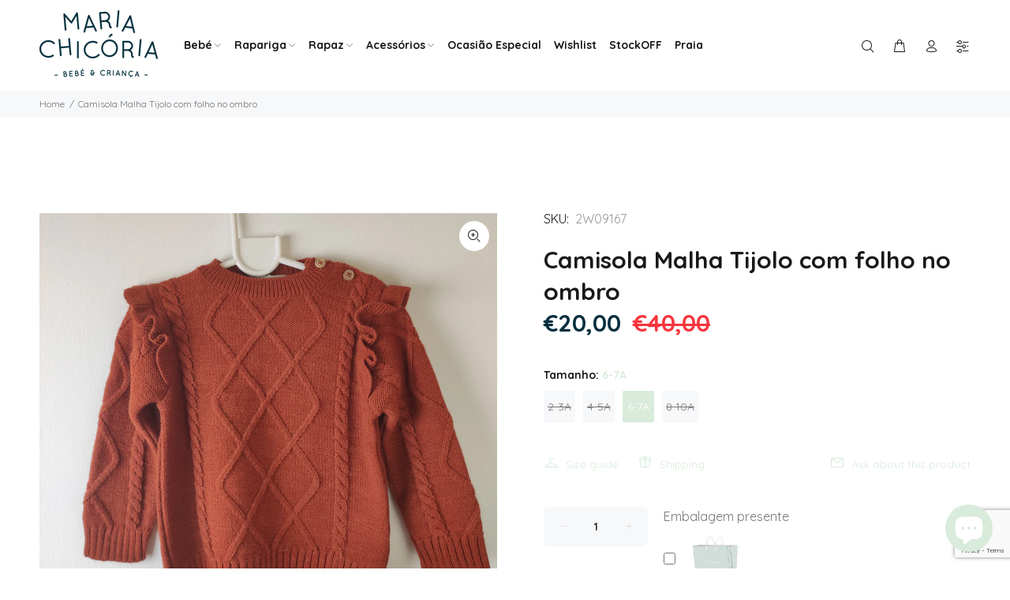

--- FILE ---
content_type: text/html; charset=utf-8
request_url: https://www.google.com/recaptcha/api2/anchor?ar=1&k=6LeTRAoeAAAAACKeCUlhSkXvVTIwv0_OgDTqgYsa&co=aHR0cHM6Ly9tYXJpYWNoaWNvcmlhLnB0OjQ0Mw..&hl=en&v=7gg7H51Q-naNfhmCP3_R47ho&size=invisible&anchor-ms=20000&execute-ms=30000&cb=ol7ht0xqxi3w
body_size: 48209
content:
<!DOCTYPE HTML><html dir="ltr" lang="en"><head><meta http-equiv="Content-Type" content="text/html; charset=UTF-8">
<meta http-equiv="X-UA-Compatible" content="IE=edge">
<title>reCAPTCHA</title>
<style type="text/css">
/* cyrillic-ext */
@font-face {
  font-family: 'Roboto';
  font-style: normal;
  font-weight: 400;
  font-stretch: 100%;
  src: url(//fonts.gstatic.com/s/roboto/v48/KFO7CnqEu92Fr1ME7kSn66aGLdTylUAMa3GUBHMdazTgWw.woff2) format('woff2');
  unicode-range: U+0460-052F, U+1C80-1C8A, U+20B4, U+2DE0-2DFF, U+A640-A69F, U+FE2E-FE2F;
}
/* cyrillic */
@font-face {
  font-family: 'Roboto';
  font-style: normal;
  font-weight: 400;
  font-stretch: 100%;
  src: url(//fonts.gstatic.com/s/roboto/v48/KFO7CnqEu92Fr1ME7kSn66aGLdTylUAMa3iUBHMdazTgWw.woff2) format('woff2');
  unicode-range: U+0301, U+0400-045F, U+0490-0491, U+04B0-04B1, U+2116;
}
/* greek-ext */
@font-face {
  font-family: 'Roboto';
  font-style: normal;
  font-weight: 400;
  font-stretch: 100%;
  src: url(//fonts.gstatic.com/s/roboto/v48/KFO7CnqEu92Fr1ME7kSn66aGLdTylUAMa3CUBHMdazTgWw.woff2) format('woff2');
  unicode-range: U+1F00-1FFF;
}
/* greek */
@font-face {
  font-family: 'Roboto';
  font-style: normal;
  font-weight: 400;
  font-stretch: 100%;
  src: url(//fonts.gstatic.com/s/roboto/v48/KFO7CnqEu92Fr1ME7kSn66aGLdTylUAMa3-UBHMdazTgWw.woff2) format('woff2');
  unicode-range: U+0370-0377, U+037A-037F, U+0384-038A, U+038C, U+038E-03A1, U+03A3-03FF;
}
/* math */
@font-face {
  font-family: 'Roboto';
  font-style: normal;
  font-weight: 400;
  font-stretch: 100%;
  src: url(//fonts.gstatic.com/s/roboto/v48/KFO7CnqEu92Fr1ME7kSn66aGLdTylUAMawCUBHMdazTgWw.woff2) format('woff2');
  unicode-range: U+0302-0303, U+0305, U+0307-0308, U+0310, U+0312, U+0315, U+031A, U+0326-0327, U+032C, U+032F-0330, U+0332-0333, U+0338, U+033A, U+0346, U+034D, U+0391-03A1, U+03A3-03A9, U+03B1-03C9, U+03D1, U+03D5-03D6, U+03F0-03F1, U+03F4-03F5, U+2016-2017, U+2034-2038, U+203C, U+2040, U+2043, U+2047, U+2050, U+2057, U+205F, U+2070-2071, U+2074-208E, U+2090-209C, U+20D0-20DC, U+20E1, U+20E5-20EF, U+2100-2112, U+2114-2115, U+2117-2121, U+2123-214F, U+2190, U+2192, U+2194-21AE, U+21B0-21E5, U+21F1-21F2, U+21F4-2211, U+2213-2214, U+2216-22FF, U+2308-230B, U+2310, U+2319, U+231C-2321, U+2336-237A, U+237C, U+2395, U+239B-23B7, U+23D0, U+23DC-23E1, U+2474-2475, U+25AF, U+25B3, U+25B7, U+25BD, U+25C1, U+25CA, U+25CC, U+25FB, U+266D-266F, U+27C0-27FF, U+2900-2AFF, U+2B0E-2B11, U+2B30-2B4C, U+2BFE, U+3030, U+FF5B, U+FF5D, U+1D400-1D7FF, U+1EE00-1EEFF;
}
/* symbols */
@font-face {
  font-family: 'Roboto';
  font-style: normal;
  font-weight: 400;
  font-stretch: 100%;
  src: url(//fonts.gstatic.com/s/roboto/v48/KFO7CnqEu92Fr1ME7kSn66aGLdTylUAMaxKUBHMdazTgWw.woff2) format('woff2');
  unicode-range: U+0001-000C, U+000E-001F, U+007F-009F, U+20DD-20E0, U+20E2-20E4, U+2150-218F, U+2190, U+2192, U+2194-2199, U+21AF, U+21E6-21F0, U+21F3, U+2218-2219, U+2299, U+22C4-22C6, U+2300-243F, U+2440-244A, U+2460-24FF, U+25A0-27BF, U+2800-28FF, U+2921-2922, U+2981, U+29BF, U+29EB, U+2B00-2BFF, U+4DC0-4DFF, U+FFF9-FFFB, U+10140-1018E, U+10190-1019C, U+101A0, U+101D0-101FD, U+102E0-102FB, U+10E60-10E7E, U+1D2C0-1D2D3, U+1D2E0-1D37F, U+1F000-1F0FF, U+1F100-1F1AD, U+1F1E6-1F1FF, U+1F30D-1F30F, U+1F315, U+1F31C, U+1F31E, U+1F320-1F32C, U+1F336, U+1F378, U+1F37D, U+1F382, U+1F393-1F39F, U+1F3A7-1F3A8, U+1F3AC-1F3AF, U+1F3C2, U+1F3C4-1F3C6, U+1F3CA-1F3CE, U+1F3D4-1F3E0, U+1F3ED, U+1F3F1-1F3F3, U+1F3F5-1F3F7, U+1F408, U+1F415, U+1F41F, U+1F426, U+1F43F, U+1F441-1F442, U+1F444, U+1F446-1F449, U+1F44C-1F44E, U+1F453, U+1F46A, U+1F47D, U+1F4A3, U+1F4B0, U+1F4B3, U+1F4B9, U+1F4BB, U+1F4BF, U+1F4C8-1F4CB, U+1F4D6, U+1F4DA, U+1F4DF, U+1F4E3-1F4E6, U+1F4EA-1F4ED, U+1F4F7, U+1F4F9-1F4FB, U+1F4FD-1F4FE, U+1F503, U+1F507-1F50B, U+1F50D, U+1F512-1F513, U+1F53E-1F54A, U+1F54F-1F5FA, U+1F610, U+1F650-1F67F, U+1F687, U+1F68D, U+1F691, U+1F694, U+1F698, U+1F6AD, U+1F6B2, U+1F6B9-1F6BA, U+1F6BC, U+1F6C6-1F6CF, U+1F6D3-1F6D7, U+1F6E0-1F6EA, U+1F6F0-1F6F3, U+1F6F7-1F6FC, U+1F700-1F7FF, U+1F800-1F80B, U+1F810-1F847, U+1F850-1F859, U+1F860-1F887, U+1F890-1F8AD, U+1F8B0-1F8BB, U+1F8C0-1F8C1, U+1F900-1F90B, U+1F93B, U+1F946, U+1F984, U+1F996, U+1F9E9, U+1FA00-1FA6F, U+1FA70-1FA7C, U+1FA80-1FA89, U+1FA8F-1FAC6, U+1FACE-1FADC, U+1FADF-1FAE9, U+1FAF0-1FAF8, U+1FB00-1FBFF;
}
/* vietnamese */
@font-face {
  font-family: 'Roboto';
  font-style: normal;
  font-weight: 400;
  font-stretch: 100%;
  src: url(//fonts.gstatic.com/s/roboto/v48/KFO7CnqEu92Fr1ME7kSn66aGLdTylUAMa3OUBHMdazTgWw.woff2) format('woff2');
  unicode-range: U+0102-0103, U+0110-0111, U+0128-0129, U+0168-0169, U+01A0-01A1, U+01AF-01B0, U+0300-0301, U+0303-0304, U+0308-0309, U+0323, U+0329, U+1EA0-1EF9, U+20AB;
}
/* latin-ext */
@font-face {
  font-family: 'Roboto';
  font-style: normal;
  font-weight: 400;
  font-stretch: 100%;
  src: url(//fonts.gstatic.com/s/roboto/v48/KFO7CnqEu92Fr1ME7kSn66aGLdTylUAMa3KUBHMdazTgWw.woff2) format('woff2');
  unicode-range: U+0100-02BA, U+02BD-02C5, U+02C7-02CC, U+02CE-02D7, U+02DD-02FF, U+0304, U+0308, U+0329, U+1D00-1DBF, U+1E00-1E9F, U+1EF2-1EFF, U+2020, U+20A0-20AB, U+20AD-20C0, U+2113, U+2C60-2C7F, U+A720-A7FF;
}
/* latin */
@font-face {
  font-family: 'Roboto';
  font-style: normal;
  font-weight: 400;
  font-stretch: 100%;
  src: url(//fonts.gstatic.com/s/roboto/v48/KFO7CnqEu92Fr1ME7kSn66aGLdTylUAMa3yUBHMdazQ.woff2) format('woff2');
  unicode-range: U+0000-00FF, U+0131, U+0152-0153, U+02BB-02BC, U+02C6, U+02DA, U+02DC, U+0304, U+0308, U+0329, U+2000-206F, U+20AC, U+2122, U+2191, U+2193, U+2212, U+2215, U+FEFF, U+FFFD;
}
/* cyrillic-ext */
@font-face {
  font-family: 'Roboto';
  font-style: normal;
  font-weight: 500;
  font-stretch: 100%;
  src: url(//fonts.gstatic.com/s/roboto/v48/KFO7CnqEu92Fr1ME7kSn66aGLdTylUAMa3GUBHMdazTgWw.woff2) format('woff2');
  unicode-range: U+0460-052F, U+1C80-1C8A, U+20B4, U+2DE0-2DFF, U+A640-A69F, U+FE2E-FE2F;
}
/* cyrillic */
@font-face {
  font-family: 'Roboto';
  font-style: normal;
  font-weight: 500;
  font-stretch: 100%;
  src: url(//fonts.gstatic.com/s/roboto/v48/KFO7CnqEu92Fr1ME7kSn66aGLdTylUAMa3iUBHMdazTgWw.woff2) format('woff2');
  unicode-range: U+0301, U+0400-045F, U+0490-0491, U+04B0-04B1, U+2116;
}
/* greek-ext */
@font-face {
  font-family: 'Roboto';
  font-style: normal;
  font-weight: 500;
  font-stretch: 100%;
  src: url(//fonts.gstatic.com/s/roboto/v48/KFO7CnqEu92Fr1ME7kSn66aGLdTylUAMa3CUBHMdazTgWw.woff2) format('woff2');
  unicode-range: U+1F00-1FFF;
}
/* greek */
@font-face {
  font-family: 'Roboto';
  font-style: normal;
  font-weight: 500;
  font-stretch: 100%;
  src: url(//fonts.gstatic.com/s/roboto/v48/KFO7CnqEu92Fr1ME7kSn66aGLdTylUAMa3-UBHMdazTgWw.woff2) format('woff2');
  unicode-range: U+0370-0377, U+037A-037F, U+0384-038A, U+038C, U+038E-03A1, U+03A3-03FF;
}
/* math */
@font-face {
  font-family: 'Roboto';
  font-style: normal;
  font-weight: 500;
  font-stretch: 100%;
  src: url(//fonts.gstatic.com/s/roboto/v48/KFO7CnqEu92Fr1ME7kSn66aGLdTylUAMawCUBHMdazTgWw.woff2) format('woff2');
  unicode-range: U+0302-0303, U+0305, U+0307-0308, U+0310, U+0312, U+0315, U+031A, U+0326-0327, U+032C, U+032F-0330, U+0332-0333, U+0338, U+033A, U+0346, U+034D, U+0391-03A1, U+03A3-03A9, U+03B1-03C9, U+03D1, U+03D5-03D6, U+03F0-03F1, U+03F4-03F5, U+2016-2017, U+2034-2038, U+203C, U+2040, U+2043, U+2047, U+2050, U+2057, U+205F, U+2070-2071, U+2074-208E, U+2090-209C, U+20D0-20DC, U+20E1, U+20E5-20EF, U+2100-2112, U+2114-2115, U+2117-2121, U+2123-214F, U+2190, U+2192, U+2194-21AE, U+21B0-21E5, U+21F1-21F2, U+21F4-2211, U+2213-2214, U+2216-22FF, U+2308-230B, U+2310, U+2319, U+231C-2321, U+2336-237A, U+237C, U+2395, U+239B-23B7, U+23D0, U+23DC-23E1, U+2474-2475, U+25AF, U+25B3, U+25B7, U+25BD, U+25C1, U+25CA, U+25CC, U+25FB, U+266D-266F, U+27C0-27FF, U+2900-2AFF, U+2B0E-2B11, U+2B30-2B4C, U+2BFE, U+3030, U+FF5B, U+FF5D, U+1D400-1D7FF, U+1EE00-1EEFF;
}
/* symbols */
@font-face {
  font-family: 'Roboto';
  font-style: normal;
  font-weight: 500;
  font-stretch: 100%;
  src: url(//fonts.gstatic.com/s/roboto/v48/KFO7CnqEu92Fr1ME7kSn66aGLdTylUAMaxKUBHMdazTgWw.woff2) format('woff2');
  unicode-range: U+0001-000C, U+000E-001F, U+007F-009F, U+20DD-20E0, U+20E2-20E4, U+2150-218F, U+2190, U+2192, U+2194-2199, U+21AF, U+21E6-21F0, U+21F3, U+2218-2219, U+2299, U+22C4-22C6, U+2300-243F, U+2440-244A, U+2460-24FF, U+25A0-27BF, U+2800-28FF, U+2921-2922, U+2981, U+29BF, U+29EB, U+2B00-2BFF, U+4DC0-4DFF, U+FFF9-FFFB, U+10140-1018E, U+10190-1019C, U+101A0, U+101D0-101FD, U+102E0-102FB, U+10E60-10E7E, U+1D2C0-1D2D3, U+1D2E0-1D37F, U+1F000-1F0FF, U+1F100-1F1AD, U+1F1E6-1F1FF, U+1F30D-1F30F, U+1F315, U+1F31C, U+1F31E, U+1F320-1F32C, U+1F336, U+1F378, U+1F37D, U+1F382, U+1F393-1F39F, U+1F3A7-1F3A8, U+1F3AC-1F3AF, U+1F3C2, U+1F3C4-1F3C6, U+1F3CA-1F3CE, U+1F3D4-1F3E0, U+1F3ED, U+1F3F1-1F3F3, U+1F3F5-1F3F7, U+1F408, U+1F415, U+1F41F, U+1F426, U+1F43F, U+1F441-1F442, U+1F444, U+1F446-1F449, U+1F44C-1F44E, U+1F453, U+1F46A, U+1F47D, U+1F4A3, U+1F4B0, U+1F4B3, U+1F4B9, U+1F4BB, U+1F4BF, U+1F4C8-1F4CB, U+1F4D6, U+1F4DA, U+1F4DF, U+1F4E3-1F4E6, U+1F4EA-1F4ED, U+1F4F7, U+1F4F9-1F4FB, U+1F4FD-1F4FE, U+1F503, U+1F507-1F50B, U+1F50D, U+1F512-1F513, U+1F53E-1F54A, U+1F54F-1F5FA, U+1F610, U+1F650-1F67F, U+1F687, U+1F68D, U+1F691, U+1F694, U+1F698, U+1F6AD, U+1F6B2, U+1F6B9-1F6BA, U+1F6BC, U+1F6C6-1F6CF, U+1F6D3-1F6D7, U+1F6E0-1F6EA, U+1F6F0-1F6F3, U+1F6F7-1F6FC, U+1F700-1F7FF, U+1F800-1F80B, U+1F810-1F847, U+1F850-1F859, U+1F860-1F887, U+1F890-1F8AD, U+1F8B0-1F8BB, U+1F8C0-1F8C1, U+1F900-1F90B, U+1F93B, U+1F946, U+1F984, U+1F996, U+1F9E9, U+1FA00-1FA6F, U+1FA70-1FA7C, U+1FA80-1FA89, U+1FA8F-1FAC6, U+1FACE-1FADC, U+1FADF-1FAE9, U+1FAF0-1FAF8, U+1FB00-1FBFF;
}
/* vietnamese */
@font-face {
  font-family: 'Roboto';
  font-style: normal;
  font-weight: 500;
  font-stretch: 100%;
  src: url(//fonts.gstatic.com/s/roboto/v48/KFO7CnqEu92Fr1ME7kSn66aGLdTylUAMa3OUBHMdazTgWw.woff2) format('woff2');
  unicode-range: U+0102-0103, U+0110-0111, U+0128-0129, U+0168-0169, U+01A0-01A1, U+01AF-01B0, U+0300-0301, U+0303-0304, U+0308-0309, U+0323, U+0329, U+1EA0-1EF9, U+20AB;
}
/* latin-ext */
@font-face {
  font-family: 'Roboto';
  font-style: normal;
  font-weight: 500;
  font-stretch: 100%;
  src: url(//fonts.gstatic.com/s/roboto/v48/KFO7CnqEu92Fr1ME7kSn66aGLdTylUAMa3KUBHMdazTgWw.woff2) format('woff2');
  unicode-range: U+0100-02BA, U+02BD-02C5, U+02C7-02CC, U+02CE-02D7, U+02DD-02FF, U+0304, U+0308, U+0329, U+1D00-1DBF, U+1E00-1E9F, U+1EF2-1EFF, U+2020, U+20A0-20AB, U+20AD-20C0, U+2113, U+2C60-2C7F, U+A720-A7FF;
}
/* latin */
@font-face {
  font-family: 'Roboto';
  font-style: normal;
  font-weight: 500;
  font-stretch: 100%;
  src: url(//fonts.gstatic.com/s/roboto/v48/KFO7CnqEu92Fr1ME7kSn66aGLdTylUAMa3yUBHMdazQ.woff2) format('woff2');
  unicode-range: U+0000-00FF, U+0131, U+0152-0153, U+02BB-02BC, U+02C6, U+02DA, U+02DC, U+0304, U+0308, U+0329, U+2000-206F, U+20AC, U+2122, U+2191, U+2193, U+2212, U+2215, U+FEFF, U+FFFD;
}
/* cyrillic-ext */
@font-face {
  font-family: 'Roboto';
  font-style: normal;
  font-weight: 900;
  font-stretch: 100%;
  src: url(//fonts.gstatic.com/s/roboto/v48/KFO7CnqEu92Fr1ME7kSn66aGLdTylUAMa3GUBHMdazTgWw.woff2) format('woff2');
  unicode-range: U+0460-052F, U+1C80-1C8A, U+20B4, U+2DE0-2DFF, U+A640-A69F, U+FE2E-FE2F;
}
/* cyrillic */
@font-face {
  font-family: 'Roboto';
  font-style: normal;
  font-weight: 900;
  font-stretch: 100%;
  src: url(//fonts.gstatic.com/s/roboto/v48/KFO7CnqEu92Fr1ME7kSn66aGLdTylUAMa3iUBHMdazTgWw.woff2) format('woff2');
  unicode-range: U+0301, U+0400-045F, U+0490-0491, U+04B0-04B1, U+2116;
}
/* greek-ext */
@font-face {
  font-family: 'Roboto';
  font-style: normal;
  font-weight: 900;
  font-stretch: 100%;
  src: url(//fonts.gstatic.com/s/roboto/v48/KFO7CnqEu92Fr1ME7kSn66aGLdTylUAMa3CUBHMdazTgWw.woff2) format('woff2');
  unicode-range: U+1F00-1FFF;
}
/* greek */
@font-face {
  font-family: 'Roboto';
  font-style: normal;
  font-weight: 900;
  font-stretch: 100%;
  src: url(//fonts.gstatic.com/s/roboto/v48/KFO7CnqEu92Fr1ME7kSn66aGLdTylUAMa3-UBHMdazTgWw.woff2) format('woff2');
  unicode-range: U+0370-0377, U+037A-037F, U+0384-038A, U+038C, U+038E-03A1, U+03A3-03FF;
}
/* math */
@font-face {
  font-family: 'Roboto';
  font-style: normal;
  font-weight: 900;
  font-stretch: 100%;
  src: url(//fonts.gstatic.com/s/roboto/v48/KFO7CnqEu92Fr1ME7kSn66aGLdTylUAMawCUBHMdazTgWw.woff2) format('woff2');
  unicode-range: U+0302-0303, U+0305, U+0307-0308, U+0310, U+0312, U+0315, U+031A, U+0326-0327, U+032C, U+032F-0330, U+0332-0333, U+0338, U+033A, U+0346, U+034D, U+0391-03A1, U+03A3-03A9, U+03B1-03C9, U+03D1, U+03D5-03D6, U+03F0-03F1, U+03F4-03F5, U+2016-2017, U+2034-2038, U+203C, U+2040, U+2043, U+2047, U+2050, U+2057, U+205F, U+2070-2071, U+2074-208E, U+2090-209C, U+20D0-20DC, U+20E1, U+20E5-20EF, U+2100-2112, U+2114-2115, U+2117-2121, U+2123-214F, U+2190, U+2192, U+2194-21AE, U+21B0-21E5, U+21F1-21F2, U+21F4-2211, U+2213-2214, U+2216-22FF, U+2308-230B, U+2310, U+2319, U+231C-2321, U+2336-237A, U+237C, U+2395, U+239B-23B7, U+23D0, U+23DC-23E1, U+2474-2475, U+25AF, U+25B3, U+25B7, U+25BD, U+25C1, U+25CA, U+25CC, U+25FB, U+266D-266F, U+27C0-27FF, U+2900-2AFF, U+2B0E-2B11, U+2B30-2B4C, U+2BFE, U+3030, U+FF5B, U+FF5D, U+1D400-1D7FF, U+1EE00-1EEFF;
}
/* symbols */
@font-face {
  font-family: 'Roboto';
  font-style: normal;
  font-weight: 900;
  font-stretch: 100%;
  src: url(//fonts.gstatic.com/s/roboto/v48/KFO7CnqEu92Fr1ME7kSn66aGLdTylUAMaxKUBHMdazTgWw.woff2) format('woff2');
  unicode-range: U+0001-000C, U+000E-001F, U+007F-009F, U+20DD-20E0, U+20E2-20E4, U+2150-218F, U+2190, U+2192, U+2194-2199, U+21AF, U+21E6-21F0, U+21F3, U+2218-2219, U+2299, U+22C4-22C6, U+2300-243F, U+2440-244A, U+2460-24FF, U+25A0-27BF, U+2800-28FF, U+2921-2922, U+2981, U+29BF, U+29EB, U+2B00-2BFF, U+4DC0-4DFF, U+FFF9-FFFB, U+10140-1018E, U+10190-1019C, U+101A0, U+101D0-101FD, U+102E0-102FB, U+10E60-10E7E, U+1D2C0-1D2D3, U+1D2E0-1D37F, U+1F000-1F0FF, U+1F100-1F1AD, U+1F1E6-1F1FF, U+1F30D-1F30F, U+1F315, U+1F31C, U+1F31E, U+1F320-1F32C, U+1F336, U+1F378, U+1F37D, U+1F382, U+1F393-1F39F, U+1F3A7-1F3A8, U+1F3AC-1F3AF, U+1F3C2, U+1F3C4-1F3C6, U+1F3CA-1F3CE, U+1F3D4-1F3E0, U+1F3ED, U+1F3F1-1F3F3, U+1F3F5-1F3F7, U+1F408, U+1F415, U+1F41F, U+1F426, U+1F43F, U+1F441-1F442, U+1F444, U+1F446-1F449, U+1F44C-1F44E, U+1F453, U+1F46A, U+1F47D, U+1F4A3, U+1F4B0, U+1F4B3, U+1F4B9, U+1F4BB, U+1F4BF, U+1F4C8-1F4CB, U+1F4D6, U+1F4DA, U+1F4DF, U+1F4E3-1F4E6, U+1F4EA-1F4ED, U+1F4F7, U+1F4F9-1F4FB, U+1F4FD-1F4FE, U+1F503, U+1F507-1F50B, U+1F50D, U+1F512-1F513, U+1F53E-1F54A, U+1F54F-1F5FA, U+1F610, U+1F650-1F67F, U+1F687, U+1F68D, U+1F691, U+1F694, U+1F698, U+1F6AD, U+1F6B2, U+1F6B9-1F6BA, U+1F6BC, U+1F6C6-1F6CF, U+1F6D3-1F6D7, U+1F6E0-1F6EA, U+1F6F0-1F6F3, U+1F6F7-1F6FC, U+1F700-1F7FF, U+1F800-1F80B, U+1F810-1F847, U+1F850-1F859, U+1F860-1F887, U+1F890-1F8AD, U+1F8B0-1F8BB, U+1F8C0-1F8C1, U+1F900-1F90B, U+1F93B, U+1F946, U+1F984, U+1F996, U+1F9E9, U+1FA00-1FA6F, U+1FA70-1FA7C, U+1FA80-1FA89, U+1FA8F-1FAC6, U+1FACE-1FADC, U+1FADF-1FAE9, U+1FAF0-1FAF8, U+1FB00-1FBFF;
}
/* vietnamese */
@font-face {
  font-family: 'Roboto';
  font-style: normal;
  font-weight: 900;
  font-stretch: 100%;
  src: url(//fonts.gstatic.com/s/roboto/v48/KFO7CnqEu92Fr1ME7kSn66aGLdTylUAMa3OUBHMdazTgWw.woff2) format('woff2');
  unicode-range: U+0102-0103, U+0110-0111, U+0128-0129, U+0168-0169, U+01A0-01A1, U+01AF-01B0, U+0300-0301, U+0303-0304, U+0308-0309, U+0323, U+0329, U+1EA0-1EF9, U+20AB;
}
/* latin-ext */
@font-face {
  font-family: 'Roboto';
  font-style: normal;
  font-weight: 900;
  font-stretch: 100%;
  src: url(//fonts.gstatic.com/s/roboto/v48/KFO7CnqEu92Fr1ME7kSn66aGLdTylUAMa3KUBHMdazTgWw.woff2) format('woff2');
  unicode-range: U+0100-02BA, U+02BD-02C5, U+02C7-02CC, U+02CE-02D7, U+02DD-02FF, U+0304, U+0308, U+0329, U+1D00-1DBF, U+1E00-1E9F, U+1EF2-1EFF, U+2020, U+20A0-20AB, U+20AD-20C0, U+2113, U+2C60-2C7F, U+A720-A7FF;
}
/* latin */
@font-face {
  font-family: 'Roboto';
  font-style: normal;
  font-weight: 900;
  font-stretch: 100%;
  src: url(//fonts.gstatic.com/s/roboto/v48/KFO7CnqEu92Fr1ME7kSn66aGLdTylUAMa3yUBHMdazQ.woff2) format('woff2');
  unicode-range: U+0000-00FF, U+0131, U+0152-0153, U+02BB-02BC, U+02C6, U+02DA, U+02DC, U+0304, U+0308, U+0329, U+2000-206F, U+20AC, U+2122, U+2191, U+2193, U+2212, U+2215, U+FEFF, U+FFFD;
}

</style>
<link rel="stylesheet" type="text/css" href="https://www.gstatic.com/recaptcha/releases/7gg7H51Q-naNfhmCP3_R47ho/styles__ltr.css">
<script nonce="CSU4K0MGsL9OmhnuU7YUvg" type="text/javascript">window['__recaptcha_api'] = 'https://www.google.com/recaptcha/api2/';</script>
<script type="text/javascript" src="https://www.gstatic.com/recaptcha/releases/7gg7H51Q-naNfhmCP3_R47ho/recaptcha__en.js" nonce="CSU4K0MGsL9OmhnuU7YUvg">
      
    </script></head>
<body><div id="rc-anchor-alert" class="rc-anchor-alert"></div>
<input type="hidden" id="recaptcha-token" value="[base64]">
<script type="text/javascript" nonce="CSU4K0MGsL9OmhnuU7YUvg">
      recaptcha.anchor.Main.init("[\x22ainput\x22,[\x22bgdata\x22,\x22\x22,\[base64]/[base64]/[base64]/[base64]/[base64]/[base64]/[base64]/[base64]/[base64]/[base64]\\u003d\x22,\[base64]\\u003d\x22,\[base64]/Cs1XCtz/DsUbDosKvGMOtw4F1SsOgN2XDqsOCw4vDj3YWMsOswq7Du3zCsEleN8K/RmrDjsKmch7Cow7DrMKgH8OawrphER7CnyTCqjt/w5TDnGLDvMO+wqIFKy5/[base64]/[base64]/w7Qywpsjw43DmMKVI8KYwobDu2p0VGDCpsO6w5R8w6gCwooQwo/CnCEcexpdDmJdWsOyKMO8S8KpworCscKXZ8ORw4ZcwoVAw7MoOCHCjgwQXC/CkBzCicKnw6bClkJjQsO3w6zCv8KMS8OVw7vCukFXw67Cm2Agw4J5McKtG1rCo3ZyXMO2HsKXGsK+w7kxwpsFU8OYw7/[base64]/CqsOQMGzCt1fDgcO/XMKpw4FxwrLCncOfwo56w4RNdwAjw6nCnMOoN8OWw411wpzDiXfCsT/CpsOow57DmcOAdcKWwoYqwrjCiMOUwpBgwpLDjDbDrC3DvHIYwpXDmDPCmRBXe8KSaMO6w5h+w73DocOOZcKUMHNLacOvw4DDvsOJw4HDtMKmw7vCrcOAPcKqbznComDDhcODwoLCpsOzw5fClMKWJcOCw6gBa01zAU/DrsOWGcO3w6xUw74uwrzDt8K4w5I+w7/DqsKaUMOrw7BMw5MXCcOgYzXCjUrCsS9jw5HCpsKUPAPDk1Q/CEDCo8KRRMKMwp9xw6zDocOMIyJACcOsAGdHZMOHfV3Dkixdw7HDvWRBwqHCjBvCgRUzwoEswqjDlsOTwovCuiMCV8OUQsK3Qw9zZBfDuEHClMKnwpPDkTJrw5/DiMOtB8K4HMOwd8K2wpvCpGbDsMOqw49fw7Fpwp/[base64]/[base64]/wqdsSSvDlDXDncO8woXCszDDvnLCjMKlw5PDtsKqw5fDpgUqfcO3YMKOMQ7Djz3DmmrDoMOWZh/Clzllwol/w7TCoMK5IkN+wo8aw5PCtEvDqHXDoD7DiMOreQDChVIcEW0Sw4J/[base64]/Ckj/CjsKowowKKcKjwrHDiMKNAD7DicKpFi/CmRUPwp/[base64]/[base64]/[base64]/wpoOwrVLwqDCgcKXwplEFgJ/LXAoJn3CumPDrsO3wq1jw7h9N8OGwotPSTocw7UUw5TDucKKwrFxWl7Cu8K3KcOrdcK7w4bCpMOLGFnDiT8sNsK9QMOdwqTCiFICDgYIM8OER8KjK8Kawq9xwq/[base64]/DtcOFwqzDiTHCssKsQsOQUkAUQHHDvxbDqMKbX8OFHMKlbgtFHyJvw4BBwqbDtsORMsOBNcKsw55lZzx9wqZmDxrClR9jZQfDtBXDl8K3wrjDisO1w4dxJGPDu8K1w4fDvkkJwos4LcOQwr3CiETDlRtwZMOHw7QrYQcmIcKtKcOBAC3DkwLChxYZw4PChCNbwo/[base64]/wolnwr4oR2zDh8ODSCZMD8K2wqTDgEVKw59QJ1UWbUjClELCgMK2w4jDtcOxDQnDj8Kiw4vDisKpKh9EIRrCv8OgR2LCgSQ6wpJbw4l/[base64]/a8OlwrvCmcOkNyoqNgrClCwyLDhWPsK0w5MuwqgbUG84HsODwp40e8Oiwo0zasO+w5Arw5XCpiPDuip2FMOmwq7ClsKkw5TCvMK4wr3DpMOew6fDnMKcw7IXwpUwEsOQNMK2w4VGw7/DrwxXL2oyJcOgUGZ1Z8OSLCDDrQs5ek8wwqHClMOmwrrCnsKUZsKsUsKSeXJkw4pgwqzCoVw4JcKickfCl2TCgsOxCTXCvsOXHsO7V1oYaMOsIcOxYnjDgXM9wpU3wqoFS8Ojwo3CucKswozCu8Otw54DwpNKw4PCh2zCvcOUwp3DnVnCk8KxwpFMasK4NW/CgcOMCMKubcKOwqzCiz7CssOgXMKUBnZ1w67DsMOEw58SHMKYw7zCuwvCicKPPsKJw6kow7PCrsO/wp/CmCw+w5UGw5TDtcOGIsKmwrjCh8KQUsO5HFF7wqJtw4pDw7vDsBXCtsOaCzkQw6LDg8KJChMZw4zDl8O8w5I9w4DDm8KHw6HCgH8/cwvCjwkUw6rDtMK4IG3ChcO2ZMOuBMKjw6/CnhpxwrjDglUsLhjDocOuUz1gLxcAwrp1w7xkV8KHdMK/fS4FGjnDqcKLfRwMwo4Lw7NhE8OXcwMywpTDtQdNw6DDpWJxwpnCkcKgVCd3V0s8KwAVwp7DscOWwoNIw7bDuRnDmMK8FsKyBHTDm8KgVMKRwqjChjLCicO6QMK1QEPCgjDDpsOYbjHDngfDh8KLBMK7LwgcfGUUeX/CqcKlw60CwpNCPxQ4w5HCu8KxwpDDhcK8w7/DlS8FBcODPUPDuDVHwoXCucOLTMKHwpvDtwjDk8KtwqliA8KVwrTDqcKjQQkPZ8Kow6fCuT0gUkJmw7TDp8KKw6swQjHDtcKXw4fDocKqwoXDmCgaw5tiw6zDgTTDmcO5RUtGeXQhw4UZXcOqw5opdW7CsMOPwqXDkEp8OsKJJ8KHw5sVw6ZtD8KKFl/DgCkQZ8KSw6lewpUEf31gwr4Rb07Ct2zDmMKewoROHcK4eGHDlMOuw5HCk0HCr8OWw7rCh8OrScORLkrCpsKDw6bCmxUldmvDo0zDsD3DocKWRl5rccKSIcObFFo+Rh8iw7ABQQLCmU59CCBaOcOLAC7Ch8Onw4LDmwwjV8ObdCXCuhzDhcKxOEpQwp1qaHjCtXoqwq/DkgrDlsKdVT7CosOuw4Q/PsOqC8OhQjLCjyJTwqHDhx/[base64]/woJ+IMKMHGwMw4zDlMKVNgFDK8OXPMOewoLCgwnCsSkiGnxFwp3Ct1bDszTCnlJnWUZ+w6vCgn/Cq8O0w68ww7JbW39Sw54TFm1eG8Ojw70Zw4M4w4d7wpTCv8OIw5bDpkXDtjvDocOQSlpxQU/DhsO0wr3DsGzDoS1OWHfDjcO5ZcORw6h+bsOcw67CqsKYDMKqWMO/wp00w6Vsw4gfw7DCp1fDlXYQfcOSw4V8w7RKMxB9w58HwoXCuMO5w6XDpWpMWcKvw4XCnURLwpvDncO2D8OQVmDCtC7DjnrDssKLSB7Dm8OydcOEw4FEUFItahPDucO0RzTDnHwcIzlwFUjCo03DnsK3AsORDcKhc0HDmBjCjz/[base64]/BMKqSULDm8OjdMKlw4gZwoXCjCDDiwIEZARcdSPDq8O0MUzDpMK/XMKCK2YbMsKcw65NQ8KXw69jw67CsBvDnMKmaHjDgy3DsUDCoMOyw5dpacKXworDmcOhGMOFw73DvsOIwo1+woHDqsOqJTwJw4rDjGQLZgjCn8OgOsOiGlohaMKxPMKiZl8uw4UjAx7ClhfCsX3CpMKBFcO+V8KOwoZIQFFlw58dH8OIXQw/Xx7CkcOow6ALTn1wwolDwpbDpBHDkMOzw5nDvB0eKAwhT2oGw4t3wrttw4sdB8O8Y8ORVMKTUVMKHSvCsDo8X8OqTzAGwoXCjylqwqrCjmLCqHDDlcK8wpjCoMOXFMO3VcKtFiXDqlTCmcONw7HDicKSIhjChcOcacK9worDgDvDssKcXMKQTRZdQlk9GcKrwoPCjH/Cn8OUN8O4wpnCoBnDsMOXwpFkwp4ow6JLKcKPMSnDlMKtw6TCvMOGw70Fw5EEJALCj1sjQcOFw4PCtWbChsOkecO+LcKtw4Zlw4XDsQXDl0p6YMK1Z8OjKk1XOsK3e8OewrJBMcOPemHDj8ONw6vDo8ONNEHCumc2Y8K5b2HDqMOFw64Cw5Y6eBE/H8OnPsOqw57DuMOWw7nCksKnw4rClWTCtsKPw7pHQx7DiWrDosOlVMOtwr/DgDhww7vDjCkKwqzCuQjDrw47AcOiwotew7lWw53Dp8OEw5XCuixjUjvDsMOCf10IUMOYw6wdM0fClMO5wpLChzdqw606TVc9wq9dw7TDo8Khw6wGwpLDkMK0w65NwpFhw6pFAxzCthhBZwREw405akxOGcK5wp/DhRVfRl4VwpXCl8KtBwQyHmYbwpbCgcKNw6jDs8OZwq4qw4rDj8OFwo5rdsKew5TDksKYwqbChX1+w4LCqcK9b8OnDcKrw5nDtcOZVMOobmwERRDDtAUuw7R4wrvDg0zDhibCtMOWwoXDpS7DqcKOHAvDqx5vwq8lacO1J1/CunnCq2lqFsOnECPCoRJuw6vCpgQUw7zCnD/DvklOw5JdNDR5woQWwoh4RSLDjEB/P8O7w6AUwpfDj8KsAcK4TcKDw53DssOoYnd2w4rDpsKGw61Bw6HCg3PCn8O2w71YwrBMw5XDpsKRw7FlETnCiX17wpMww5jDjMOwwpc8A3FMwqpvw7nDpAbClMOUw5o8wq5WwoUeL8O+wp/CrlhCw54mJk0rw4TDq3TCoRVrw40aw5LCmn/[base64]/DmsO6Z8OJY8K5dDXDvsKMYMOow4pSw6NTPnkAR8KxwpPCiE3DmEHDqWfDvMO5wpFywoBswq7Cg39TIHBTw6RtbC/CsS8DSUPCqS7CsC5pPhsjKHrCl8ObGsOqWMOiw5nCsjLDi8K/G8ODw69lRMOnXHPDuMKjf09lK8OZIkLDpcOye2TDlMKLw6nDocKgGMO+K8OYWHVaRwbDj8KMKELCtsKRw7rCt8OAbyfChyUqCsKBE2PCuMKzw44dKcK3w4RmFsKnPsKSw7DCvsKcworCrMOiw6xGM8OZwog/[base64]/wo7Dl2PDp8O+wo7CuUA3CMO8wo5iwrQ1wo5Pwps3w6kpwpNMWERdJsOTd8ODw4cRYsKJwqDDnsKiw4fDgsK9A8KcLDTDp8K8bXQCFcOCIWXDi8KkP8OeEl4jVcOmViZWwrLDjWR7VMKfwqM0w4LDhcOSwoTCi8KGw63CmDPCv1zCr8KbLQIzZQB/w43CrU3CiGTCgzbChsKJw7Qiwp0dwpdYc3xwTUPDqmA1w7Apw5pUwoTDkHTDtXPDuMKQMQgNw7LCvsKbw6/CjBXDqMKIC8OWw7V+wpE6RB4rdsOuw6LDu8Ozw53Cm8KJOMOEZTbCtQVTw6HCrcK5acKOwqA1wqJyIMKQw7l4WSXDosKpw7IcEcK/OmPCq8OvbH8eW19EW1jChj5mHhrCqsKYLGUoPMOrBcOxw5zCvFfCqcOXwrYkwoXCnUnCu8OySGbCrMKddsK5KCbDpUDDvhJpwphZwo5+w43ClHrDmsKtWWHCr8OUH0zDuh/DkEMHwo7DggQOwrguw7bDgRkpwps4YcKrHMOTw57DnCcgw4TCjMODXcOnwqR9wroewo/[base64]/CnMKMw5w4eh5Yw4DCoxx5w50ADHLDisOPw6LDg15fw7w+w4PCphvCrhpwwqfCmG3Cg8KfwqEcTMOrw77DoV7CgTzClsKswpN3Ym87wo4YwrUtKMK4F8OVw6fDtQzCsjjCucK7RH11csKswq/ChsOOwr7Dv8K2NzMaGg/DiyrDicOnQ2hQbsKud8KgwoLDhMONKMKRw6gVUMKkwoBfUcOrw7/[base64]/[base64]/DjhnCrMOTZsKnwponJcOOw6d/Aj/DlcOfwprCrEfCqsKMPsOfw4vDuRnDhsK4wrIMwrHDqRNAXCM3e8Ojwqs7wo7DrcKcfsOlw5fCqcK5wp7Dq8OuBSF9DsKwUsOhLl1VV1jCtAALwoUxcgnDrsO9ScK3d8K/wo9bwrbCoCcCw6zCkcKUO8O9BADDnsKfwpNAbzPCrsKkaXxZwpFVb8ONwr1gwpHCrz3DlFXCuhTCncK0AsKaw6bDpgDDqMOWwqrDh39TDMKydsKOw7zDmUTDl8KkPcKaw4fClcKGI0R/w4jCi3vDgR/DvnI+YMO6bytONcKrw7vCmMKlfnXDvAjDkSbCicKBw7cwwrEeYsOCw5jDmcO9w5R0wqtHDcKSKGwiwo8Kc1zDpcOKD8OtwoLCnD1UJiTDojPDgMKsw4DClsOLwqfDmBMAw6/ClxnCksOqw74wwpfCrABBZcKAF8K0w4LCosOjcTzCvG9Pw7fCu8OPwq9Uw4LDkFfDo8KFdxI2ASc7cA8cWMKVw5fCtW8OWcO/w5ceL8KYKmbCk8Ocw4TCosOYwqkXQ2UMN1gJQS5GXsONw5wALlrCu8OHIcKpw4E1TgrDjC/DjADCvsO0woLDsWFNYkAZw7VvEAzDsCggw5ogSMOrw4zDg2TDpcOmwqtJw6fDq8KXfMOxPUvCrMOfw5/Dr8OoUcOMw5/DhsKnw4EnwpA/wqlNw4XClMOGwo0ZwpbCqsKew57CjnlPGMO2JcKkT3DDhUwMw47DvHEqw7XDiS5vwpo9w7nCjwPCoEBQDsOQwp4cKcO6LsK4BMKXwphzw4DCvDrCucOJDGYXPQ/Ckm7ChSFgwqpRRcOLN30/T8OBwq/CmEJVwrlkwpfCrQ8Kw5jDsm4JWhfCm8KTwqASU8Oww6zCrsOswpIACHvDqGsTPn4hFMOnf3FaAFLCsMONFR8yQg95w7XCqcKsw5jChMOKJyAwIsOTw48ew5xBw7fDnsKjIUrDpB50RcOMXiXCrcKZIxnDgMO/C8Kbw5h/wq3DsCjDmlHCuRzCoX7ChWLDu8KxNTwpw4x2w55cDMKCSMOSOiFkMRzCnx3CkRTDiirDrWTDhsKPwr1zwrrChsKRFVLDqh7DkcKYCwbCvmjDkcK1w5wzGMOCHmIfw7/[base64]/CuWdvw40tUlLDu8OJw57Dii/[base64]/DhsOCEhADwqHCgSHCuMO0AMOpBMK6wqvCuzUDdQJywoZUNMKIw7wSI8OiwobDiWjCnHdFw5DDmTtXw7VEdWdSw63DhsOGMUbCqMKgNcOtMMKpf8Odw4vCt1bDrMO5G8K5ImjDkQLCu8K5w6vCi181XMOawoooIGgRIkXCqENibcK/w65wwqcpWXjCpDvCt0EBwrduwojDgcOBwonDscODBSJGwp8odsKHRn46IzzCpTRsVRF9wrIxWkdPfWt+YEFTBDcfw5AcBXjCkMOjUMOzwoDDsQDDtMO1HMOhZ3p5wojCg8KGQwYXw6AwZ8K4wrHCgAjDncKZdQ/Cj8KYw7/DrcO7w5wwwoXCtsOdf283w6DDiWnDihnDuT5XZwlAVB81w7nDg8O3wqcYw4zCj8KdY3/DhcK2WhnCnw/DnQjDkQt+w5ppw4PCnBU0w4TCg1pmI0nCrgoHWG3DmBkkw4bCkcO0EMKXwqLCg8KhdsKceMKXw4JZw4h7wo7Cpj7CsAczwrDClDFpwp3CnRHCnsOPEcO8XHdCB8OKHyJCwq/CmsOaw4V/aMKrRE7CnTzDnBHClcKUUS5hb8Ozw6HCpy/Ch8KuwoTDt2FhUEDDisObw6rClcO7wprCrUxkwrPDlcKswqtFw6F0wp0TLQoBw6HDgMKTWSXCu8O5fWnDjETDh8OqOVMwwrYFwpQew6lPw73DoCg/w7c/NsOaw443wovDlAdAYsOwwqTDqcOEK8OtaiAvaX47dy/CncOLU8OyR8O0w7ZyYsOyO8KofsK4PcOQwpHDoDTCnEZMHl/[base64]/[base64]/wr8Yw5QEJGLCgzE4wqZYw7tVBC7CuSYQE8OVR0loVQHChsK7w6TCkiLCrMKKw58HKcKEBcO/wrg5wqvCmcKPN8KJwrgJw40ywotPcn7CvRFAwpRUw5pgwprDnMOdBcObwrfDiTIdw446f8O9X2bCoh1Uw5YKFkJMw7fCq1xefMKeZsOzU8KDC8OPQFnCtxTDrsOrMcKpLi3CgWvChsKaNcOmw6N5T8KhbsKdw4LDp8OlwpAJVcOBwonDpWfCtsK/wqnDm8OCJUo7HSPDl0DDjy4WScKoJRXCrsKBw5sSLh8sw4TDucKiSGnCsWxiwrHCkgFHesKpcsOHw5YVwrF1TC42w5fCpTfCosK+BUwkRhkMAnjCq8KjdzfDmj/CpVQnYsOew7jCgcKOJD18wrw/wqrCqXIRW0bCljUKwoBfwpVmaFQeOsOtwqTCncONwo1mw4vDmsKRbAHCmMOjw5BgwrHCiGPCpcO5HATCs8Ogw75dw54Sw4nCq8KwwoJDw7TDqmXDu8OPwqdwMgTCksKcbyjDrH0xZmXCkMOsJ8KaYsOmw4lZXcKAwphUbWl1Dz/CrhwGOgxGw59fSE07Sz4kEGRmw4Aiw7xSwrF0wrHCriw1w4k7w50pQcOJw682DcKab8Odw55swrFwa0lowrltCMKRw71kw6HDukRgw6M3GMK3ZRcdwp/Cr8KsUMOYwqdXFwgcC8KhGUrDtTFnwrLDtMOeOHfCkjDDqMOMJMKOR8O6ZcOowq7Dng05wplDw6HDmm7DgcOEFcONw4/Dk8Oxw7tSw4VDw4UhKwrCvMKsM8KDLMOLe1zCnwTDoMKZw6rCrHk7wosCw43CuMOlw7VIwonCisKofcKFRsKiNcKVFi7DmQZ2w5XDqzpuCjPCncOZBUMCY8KcHsK8wrEyS3XDl8OxFcORcmrCkgDCisOKw4TCjGZ/wrEHwpFDw5PDrS3CtsOCRx4iwo4rwqLDj8KewpnCgcO5wqtRwq/[base64]/[base64]/DtMOzVsOKesKxwq/CucKdwrXDqhdzwqTClsKgbMKGc8KtV8KuJH3Ct2vDv8OMCsOUPTkZwoZmwrHCpU7Dn24VWsK5FWXCmU0BwqcSIEfDvRTCuFXCkmrDucOxw6jDmcOHwqvCuATDvXnDi8KJwodVMsKQw78ww6/[base64]/[base64]/ZSfDmMK1FMOlw7hNw5Egw5sAYRVeDi/[base64]/DvsO/w6ENwpURwrbCnG4Iw6ZAw5N+w68vw615w6zCmsKAB2nCp114wrBrfxE8wpnCosOMIsKuFU/[base64]/Dv2ReKcKswrMSw7QENU3ClEFvVGN/MBDCrHdjUjrDowLDtnZmw7HDtUd+wofCscK1X1UXwqbDpsKcwo9Vw49Nwqd1FMOXwojCrTDDrm/CpnJLw5vCiTzDqMKiwoASwpoxQsKfwoHCk8OHw4Vow4Qvw6DDsi3CjQVKTh3CkcOrw7/Dg8K5EcOFwrzDpHzDgcKpMsOTM1kaw6bCi8O8PlccTcKdbTccwpcZwqcBw4YIVcO6I1fCr8K+wqAHScKmSDR+w6l6wrzCoRlUc8OVJXHCgsKjHFvCmcOoMhdAwr9Ww7tAc8Kvw5XCrcOpO8OfSigEwq/Dl8O0w5s2G8Kowrsgw4bDpQB8W8OcdwzDicOvcSrDh2fCtgTCkMK5wqXChMKsDTzDk8OQKxMAw4siAzJYw7EdUmbCgBDDjw4hM8OmZMKKw6rDr3zDtMOUwo/DlVnDrmnDl1jCocK8w6tuw7s9DE8MLsK/wpfCqjfCh8OwwoPCozhUQlBFFGfDo0V3woXDg3FHw4A2C1fDm8KFwr3DpMK9RHvDvlDDgcKTGMKvGH0Zw7nDscO2w5rDqlQ/A8O1DcOdwrzCmGLCiBDDh0vCnxbCuyx6DsKUYl8oZDhvwpEfcMOOw6t6TcKbMEggfEHCnQ3CrMKZch/[base64]/B8KNw47DgRYRMlzDszduIhPCn212woTCoMOHw6h1SD4VDsO3wo/Dh8OXdcKfw6t8wpQFW8OawqEPaMKWBl81NDJCwo3CssKMwoLCsMO/[base64]/fDfDu8OrACZJw54PXztARcOmIsK5A3nDuB8Vf2fCml1Lw5FWFXjDusK5K8OkwpfDvGzCrMOAw5HCvMKtEQcywpjCssK+wqR8w7hmW8KUPMOfMcOjw7Bbw7fDvR3CjMOEJzjCjzDCnMKJbjnDnMONQ8Ktwo/CjcOkw6wLwpt2PVLDk8OdZzoQw43ChjnCq1XDn1kfICtNwp/DqFMaD1vDiQzDqMODfndWw7N6NSgpcMKZe8OCJ3/ClyPDj8O4w4AKwqp9cXRaw6g6w6LCkiTCu2FBOMO0fyJgwrlQSMK/HMOfwrLCqBVEwo5lw6TCpxXCoUrDisK/P2PDsXrCtmdNwrkiXyvCkcKiw4wuS8O7w7HCiyvCkwvChEJTd8KLL8O6KMOXWCtyASZXwod6w4rCtlYtFcOywrbDrcKrw4ZOVMOWasK4w64Rw6FiAMKYwrnDnAvDpWfCtMOUcirCvMKdD8K1wr/CqW0BEnvDqHDCo8ODw5UjZsOULMKWwr5uw4BhMn/CgcOFEsKLBgBew57DgF5fw5Z4A0DCn094w7Rfw6hLw6c2ZALCrhDDscO7w5jCssOsw6DCjnrDmMOfwqhAwoxXwo0lJsOjScOrOcK3RyDCk8KQw7XDjhjChcK+woQpw63CrlvDrcKrwo/DvMO1woXCnMOvdMKRLcORYmQ5wpwVw6l3ClHDl3/ChXjCksK5w5QeesOdWG4Iwq0fBsKZJANZw5/CvcOQw4/CpsK+w6VXXcOHwrfDrxbDrsOQA8OyISjCo8OPSDvCrcKnw4ZbwpfCn8OSwp8NFhPCksKEVg42w5zCigdDw5jDsQFQamw8w7YOwroVWsKnHWfCm3nDucOVwq/Dth8Ww7LDqsKNw6bCmMKEacOBdTHCsMOPwoTDgMONwodVw6TCizkOXXdfw6TCv8KUAg8VFsKHw4YYU0/[base64]/CkEzCsXoCPwfDvMKldMK8w4IWw7/[base64]/Dl8Kuw5shw7zCq8KJcA4Vw6QzRMKnZQ/DoMONB8KzXBNCw4DDlRfDqMK7TGcQPsOJwqnDuiIOwprDicOkw4NTw4bDpy1XLMKeUMOsHWrDi8KMWnxmwoUUXMO3HUnDlCJ1w60hw7JqwrwDe1/CuxTCkijDoxnDm3PDvMOwAyFFSxs8wqjDjlZpwqLDmsOIw5Yrwq/DnMK+YHQLw4tUwptCb8KsHXTCjFrDu8K/fllfHEjDl8KcfiLDrWodw48Xw5kYISwHP2XCmsKKcGDCg8KgScK2WMONwqlIV8KLf15Zw63DsWjDtiwAw7wdaRZOw6hHwpbCv1rCk2FlVlt6w5PDncKhw5d/wrEYOcKJwr0BwrbDjsK0w63Dv0vCgMOaw6LDuVQMDWLCuMOmw5prSsOZw5odw4XCjyJ9w5FzTgp4csOHw6hlwqjDp8ODw5I7L8OSP8OVWsO0YXp6wpY6w7jCkcOFw67DsUHCvmFXZ3oVw7XCkgBKw5xUCcKcwpNxScOzOTJyXXM7f8K/wqLCmwELEMKUwo1YHsORB8KWwr/DnX1ww6jCvsKBwpZlw7kffcOnwqLChwbCrcKvwpfCkMO6TMKadgvDuhPDhBvDgMKEwoPCg8Obw4lUwo9sw7DCsWDCuMOowrTCrw3Dp8KEC3ogwr8/w4dof8KbwpM9RcKsw4DDpy3DvnnDhnIBw6tvwozDjTjDk8OeccO2w7DCncK1w6sSLh3Djwh/wqR3wpZHw55rw6pUBsKoH0fClsOSw4XDrMKVSHsVwqpSQgZDw4XDv3bCsXguZcOwClrDhlDDoMKJwpzDlVUQw6jCj8K2w602Q8KQwqHDnDjDn0rDjjxmwqjDr0/DvXNOJcOmFMOxwrvCozvDjBLDm8KdwrsDw50MWMOGw7dFw4YdO8OJwpUSAcKldlJNQMOhJ8O2ChhNw6EEwpjCksOtwqFtwoXCpzbDozlNYU/Crj/DhcKww5ZRwoPDnhrCkTMEwrHCkMKvw5fCjyI9wo3DpnjCvMO5bMKow7LDj8K5wpLDnlAaw5xEwp/ChsOcG8KgwpLCjicUJQ11UsKNwpMRcC0rwq5jRcKtwr/[base64]/f8Khw7lWw6bCtDBswrgkFWnDjTIkw4IJYS5DRhrCrMKJwrvDgcOzUy5HwrDCg2EfZsOKMBJ+w4FcwobDlU/Dph/CtEnDocOVwokbwq4MwpzDn8K4XMOSQ2fCu8O9wo0pw7pkw4Fbw7trw4IHwqRkw796cnlXw7x4CmoaeBDCr2MXwoLDvMKRw5nCtsK/YsOLNMOBw41OwrdicjTCmjkIKioAwpfCoFEdw6XDj8Kew6MtahdaworCrMKyTHLCtcKELMKRFw7DikEHIwjDo8O7NUFkQMK4M2PDjsKoDMKMXS/[base64]/DnVh9WCElw6TDocOIw51Owp8Uw5DDpMKcGzHCqMKawpg6wp8LOcOYcS7CicO4wrXCgMOLwq7CpUQ8w7vDpD0RwqMbfBfCvcOzDS1bUjw0ZsKZaMOSQ2FuNsOtwqfDuXYtwoUYTmHDt0Zkw6XCh3LDk8KsLThbwqrCu192w6bCoglEOXLDuj/CqiHCnMOlwo7DnsOTTl7DizjDp8OADx8Ww5TDhl9+wq0wbsKcKcOJZkknwopHecOGUDUWwp8cwq/Du8KtMsOCdSvClSrCsQzDj27Dp8KRwrbCvsOlw6JqO8OzfSNBZAkqRSzCuHrCrS/CuknDk3wkAMKdJsKAwrbCozjDoXDDq8KrQTjDosK0JsOjwrbDrsKicsOJT8Kxw58xJF0xw6fDomLCkcKnw5PDjCrCqHjClnMCw77DqMO9woo7UsK2w4XCizPDmsOdOC3DjsOxwpd/[base64]/[base64]/DnMKXwoIGwojClMKVJVXChAddTcKMwpTDg8OVwqckw6I6SMK/w5gJGMOeZsOrwpzDrBsVwoPDicO+W8KCwplJHkUywrpRw7XCi8ObwqTCpDjCjcO2bAbDrMO8wo/DvmYlw5J1wp1OWsKbw7EnwpbCgwoabyd5wo/DvFrCmlwCw5gMwrjDq8OZLcKFwrcrw5o1a8Oiw4I4w6MTwoTDvg3CisKgw6IANR9uw4pLMg3Dl2vDhVZaIwRnw6BUREVwwrYTOcOQYcKLwqzDlGnDisKmwp7Du8K2wr1/VgvCq0FlwocPM8O+wqPClG9hJ0jCnMKcMcO3OQw0w43Csk3CiVhawodgw6fCg8O/bw5oY3ZWa8OhcsKNWsK9w5nCpMOtwpAdwrEJdWTCmsOAOApGwqPDpMKmaSw3a8KVCVTCgXwNwqkmNsOFwqc3wpR3PVtvEDojw6QQcMKYw7XDpxEWfT3CvsK/Tl3CsMOlw5lUGy1uBQ/DoGzCssK1w4jDicKPLMKrw6gVw4HCu8KkfsOIdMK3WWBlw7tNJ8O2wrNrw5zCi3/CoMKZF8K0wrnCgUjDl2zCvMKre3htwp4BbwLCnkHDgzjCjcKuEjAywrjCv2/Cu8OkwqTDk8KbAXgtLsO4w4nCpBzDlsOWJE0cwqMEw5zDqnXDiCpZEcOPw4PCoMOLLmXDvMOBZz/[base64]/CocK7XcK7wpDCicKdw59lwpVCNU8aSGt1Vn/DsEIwYMKSw5TCnRwwKCnDtyI7QcKow6rCnMKWZcOSw5B3w7g9wrnCtB14w6pfJghzXCdVEcOEKMOcw79aw7/CtsKBwrYBUsO9wqBNVMODwpoWfAUowpg9w6bCq8OaccOYw6/DqsOqwrzChsOsZHEPFz/ChxZ7KMOIwpPDizXClhLDsBTDpMOLw713OWfDiinCqMOxZ8OZw5U/w6gTw4nCp8OLwptIVTXCkExhcCAKwo7DlcKjKMOUwpTCrn9cwqgPLWPDlsO2WMOvMcKmfMKSw77Cmmdaw6TCocKtwolNwo7DuXbDqMKvdcOFw6hswq7ChiTCgGRGSQjDgcK0w79MUmPCtmfCj8KJUFvDvjwUYivCqzHChsO/w75lURN0AMOrw4/Crm9Aw7LDkMO8w606woB7w4wpwoc9NcKiwrLCl8Oew6YnPyJWe8KBXXfCi8K3LMKywqMww4AUw7B+QFgGwrTCqcOsw53CsEgyw7B6wpp3w4kvwozClG7CvgjCt8KmbxPCpMOofnLCr8KGa3TDgcOgRVNRQ19KwqrDoTg8wpYlw4I1woQPw7IXTQPCjzkvNcOywr/Ci8OAYMK2YTHDvFE1w7ojwpbCosKobUMDw7fDgcKyOUnDkcKWw43Cjm/DjsOXwowJKsK0w4xGZzrDv8KXwp7DtiDClC/CjcOXDmPCpsO7c3/DrsKTwpM1woPCqnNbw7rClUTDsC3Du8OBw6fDr04aw6LDqcK8wonDmX7CmsKmw6XDnsO1cMKUbSsNQsOmHEhbEEMvw5tfw6/DthnChkXDm8OQJRvDpgjCmMOyCcKmworCo8O5w7JSwrPDqUnCpkwNT0Exw7/DjxLDrMOPw4jCrMKqLsO1w58+NAJQwrkCGgF0FDhxPcOJOQ/DkcKNdyggw5MUwpHDocOJVMKaSh7CkHFhw6EKaF7ClGJZfsO5wqjDgkfCqlsqHsO3Lzs1wrPClz40w5k3R8KXwqXCgMK0esO3w5jChFrCpDNFw786w4/DjMOPwpM5PsKow6rCksKrwpdrNcKtS8O5LEbCjz/CqsKjw5NoTMO2AsK3w7QvHcKsw4vCln8fw7nCkgPDmxxcOhtMwrYBd8K5wrvDjG3Di8OiwqrDlxACXMOdRMKlO3PDvGfCix0wWRzDnkpiP8OcCBTCusODwohiN1bCiW/DgwPCssOJNMOeFcKaw4DDs8O4wqYGD0Rjwq7Ct8OedcOGLh0/w5ETw7LCiisFw6XCusK0wqPCvcODw6wTCFZ6HsOPQsKtw5fCrcKQBBfDmMKrw4cnbcK4wrlww5oew5HCiMO5LsOvJ00uWMKudjzCv8KXKyVRwr0MwrpIcsOSXcKnSAtGw5cNw7/CtcKwTS3DvMKXwpjDuDUAAsOHfkI2EMOzCgPCosO+UMKARcKuB1jCgjbCiMK9ZlwcSAxrwoo/awtDwq7CgwHCnwLDkQXCug1qMsOsNnYDw6xZwojDhcKew7bDh8KJZRd5w5XDoAV4w5IkRh4cdDTCgFrCtnbCqcKQwokZw53DhMONwrgdQTl5CcO/w6nCiXXDhEzCtsKHG8Kkwo7DlifCncKJesK6w4pQQSwoRsKYw7JCMEzDlcOmOsODw4rDrjJuRzDCqmQtwr5iw5rDlSTCvyUXwoPDmcKTw7I5wpXDok0jKsKobm0nw4BxLsK4ZQfClMKjSjLDlnEXwoZidcKHJcOlw4ZgRsK5UCbCmFNUwrY5wrRzUi0WUsK8dsK/wpZBSsKHQ8OlOwUXwq3DqjDDpsK9wrREAUsAQBE0wqTDtsO3w5DDnsOESnrDs0F0dsKyw64Af8OLw4XCqxMww5bCn8KgOiJwwoUbS8O2DsKHwrZoMwjDlVxMd8OaOw7Co8KNGcKbTWHDvSzCqsO+SVAPw7RDw6rCkBPCh0vClmnDn8KMw5DCjcK/PMKMwqwQVMOrwpdOw6pzTcO/THDCnQd8w5zDuMK7wrDDqVvDhwvDjC0cbcOgZsKoVFHDg8OHwpRzw6QNcQvCvQTClsK5wrDCj8KkwqjDk8KdwrXDnyrDqCE4BwLCkgtFw6zDpsO2NmccDiJNw4PCusOhw6EzX8OYa8OsKkY/wpDDi8OwwrnCi8OlYxfCn8KAw65ew5XCiiEJI8Kbw5ZsKD/DlcOFF8OyGk/[base64]/DjMKDw7LCgBnCh8KoN008w6QxLsKew4JZIEnCuxTCvXFYwpXCoj/DtXPDkMKwXsOmw6JHwpLCpgrDo2fDvMO/PQzDncKzf8KQw6fCnSx2JnfCuMOmYkbDvyhhw6DDpMOsU2HDvMOxwoEdwoo6PMK9GcK6envCjWHCiyY7w7pfe3HCucKUw5XCv8Ouw7/Cm8O5wpslwrFEwq3CucKpw4DCvMOwwoIwwoXCmhPConN7w4vCqsKuw7PDg8OpwoLDlsKpEUDCrMK1X2MlK8K2DcKuGRfCisKww615w73CkMOkwrbDjjZxScKDHcKQwq7Cg8KHKDHCnDxQwr/CvcKswrvDocOWwok8w5swwrnDncOXwrTDjMKGJsKWQDrDtMKHJMKkaWjDlMKUAVjCmcOlRnXCnsK2e8OHa8OIw4wXw7UNwp5owrTDpjHCncOKU8Osw7DDuxTDoVo/[base64]/wpZ3wojCqgzDuWrDuUNywq/[base64]/Dp2lGWVkrXwd1AMK0w5RKQGLDvMOFHsKLRz7CiAzCmRzCh8OGw5zCjwXDk8KTwpzCgMO7IMOiHcOxEmTDtGs1dsOlw4XCjMKcw4LCmsKrw5EuwrhXw4HClsK0GcKQw4zClk7CncObW1PDo8Knw6EFDl3Dv8K4M8KoB8Knw5/DuMK4fxXCuA3ClcKBw5A9woVqwoh8QH54Kh1Uw4fCmTzDq1hsThcTw7oPclMQRMOIYSFIw4o1HQ4mw7U0S8KlLcK3Zh/ClTzDkMKnwr7DkhzCoMKwDUt5QFTCv8KVwq3Dn8KITcKUJ8O8w7bDtBnCoMK2X3jDvcKfXMOowqzDu8KOclnConbDpVfDpMKBesKreMKMXcOQwoFwDsOMwq/CmcO3ASnCizZ/wqnCkUoiwoJcw5jDgsKew64wDsOrwpzChnXDsHnDuMK1L0J2csOLw5vDucK2MWVvw6LChcKLwr1EB8O+w7PDmwgPw5fDkQVpwoTDjzllwqtfMMOlwrkGwp02CcOtODvCvAFOJMKTwojCpMKTw67CiMOEwrY/ci/Ck8OJwobCnTdvSsOzw4BbYMOew7BaSMOnw7zDmzdhw41pwqvClC9PQMOJwqnCs8OFLMKIw4LDscKnacOtwpvCpjYXd0QCeATCjsOZw49nC8OUDSVUw5TDrUrDgRPCvXkvb8KFw7UeXMO2wq0Qw7DDosOVbD/DuMKqUTjDpHPCv8KcEcKbwpfDllEbwozDnMOWw7XDusOuwqTCsl4iRcOfLE0ow53CtcK9w7vDpsOGwpzCqsK/wposw59FSMK0w6LCvR0Te2Epw496U8K8woTCqsKvwqhpwqHCm8O/dcKKwqrCo8OeV1TDr8KqwoM6w6kYw4YLel0pwrZjIi0vKMKkcELDrVwEKn4Rw4/Dn8OqW8Oed8ONw4kXw45bw4zCuMKbwrPCr8OTGA3Dt0zDrBVOXzTCu8Ojw7ETSC5Yw7HCgl1RwoXCpsKDCMOGwoU7wohGwrxvwrNxwpHDgA3Cnl7DijfDjj/CtlFVGsOaTcKveF7DsgHCjQAGJcKEw7bDgcKCw4NISMKjWcKSw6bDrcKqdUPDpMO+w6cQwoN1w47Cl8OkbUrCqcO4CcO2w6zChcKQwqICwpE9A3fDr8KUZgrCvxnCs20mXFw2X8OCw7bCjG12MxHDh8KqDsKQHMOfCXwaUlk/LAXClXbDq8KVw43Dh8K3wp9hw53Duz7CvQ/CkzTCgcOqw5nCs8OSwr8uwpcCORVpahBzw4fDm2fDl3zCjSjCkMKqJzxIBU5lwqshwqgQeMKSw4diSmPCisO7w6fCq8KGcsObacOZw7bCicKAw4LCkirCvcOJw7bDvsKvGCwUw43CpsO9wo3DtwZAwqrDuMK1w5/ClCMgw50fIsK1YQXCocK5woMDRcOnAEPDomgkP0NvVsK3w5RdHRbDiWbCvnhuPUpiYBzDvcODwp7ClGDCjiQMayB+wrsCTHMrwqvCpMKOwqFNw7l+w6/DjcKxwqo5w6BCwqHDjkjDqj/[base64]/K8OVwo/ChcK4UsKiY1/CucOfwo3DuR7DlyLDr8KCwrvDp8KuX8OGwq3DmsO0WGfDqzvDsy7CmsOWwokQw4LDs25zwo8Nwqh/[base64]/wqpdwq8iw45Mwr8OK2nDvSbDi8KpCsOFw4A2WMKZwqDDisO+wrgvwoYmTzAIwrrDkMO/Gh9hUSvCpcOAw7gdw6QdRHctw6/ChMKYwqzDoUDDtMODw40yC8O4fnthA3piw5PDjk7Dn8OCYMOcw5UQw596wrR1cFzDm19rKjVYZwTDgC3DlsOzw716wq7DmcKTccKAw7F3w4jDs0nCkgjDjnAvHmxLWMONaG8hwo/CtUs1NMOWw5MhY1rDoiITw4gOwrdxPSPCsDQww57CkMOHwqV5DcKUw4YEah3ClSRBfF1dwqHCjsKBSXpsw7fDtsKqwoPCqsO5D8Krw5PDn8OOw7F+w63CgMOpw746wpnChsK1w7zDmxdUw6zCtTTDg8KPKnbCjQLDgCLCvzxCA8KKPE/Crxtvw4ZYw6R8wonCtEETwp1WwobDh8KPwphCwoDDq8KxITltecKJd8OHAcKFwprCgHfCsijCnTgQwrnCsUrDtU0UbsKuw7DCpMK8w6fCu8ORw4nChcOJacOFwonCkk/DsBbDq8OQQMKLNMKJKixtw7nDlkvDpsONMMOBNMKdIQlwW8KAG8OJJ1XCjF5rBMKcw6zDqMOUw53CiHIOw4Iaw649w7NHwrvClx7DvTRLw7/CmQvCp8OeOBwGw6V6w74Vwo0qE8Kiwpg1GsOxwo/Cu8KwHsKGTjYZw4jCssKDLjJJB23CgMKTw4rCjAzDkgXClcK0byrDt8Ovw7HCsBA8TsOTwrIFRnUfXMOqwoTDlzzDoHIbwqxrfcKeYjZVw6HDnsOqVXcYYQvDosOLSiXCu2jDmMOCY8OaXjwiwpNUXcOcw7XCtjJ5e8OyPMKjEkzCu8Ohwr5ow5HDpl/DgcKHwo47eTQ/w6/DgsKzwoNNw740HcOxV2ZNw5/Dh8ONDEXDtHHCiQhKEMO+w5xQTsK/XmMqw5XDhhs1TMKxecKbw6XDmcObTsKDwo7CmRXCqsO4GzIjWCZmXETDhmDCtcOfLcOIJsO/VjvCrX4oMQEZO8KGwqkqw5jCugAyBlB8LMOdwrhjd2RBRB1iw4t2wqksKmNoDcK3w6BuwqA1SnBjC01nLQDClsKLMXwUwr7CoMK1IcKxBkLDsirCrRcHSgzDoMOfBsKTUMOFwrDDkELDui9/w5nDrgbCvsK5wqY1VsOCw6pDwqkrwrTDj8Omw6/CksK4OcOtKgAPBsK8KlgHQcKTwqXDjyHCpMOVwr7CsMO4BjzClSk2UMO4IiDCl8K6H8OLXVjCscOpWsOQHMKkwr/[base64]/Ci8KDwqUgOMO1woDCj1YMGGvCiicgw4s4woU9w5nCum3Cv8OFw6nCrEgRworCt8O3LwPCt8ORw5hawr/[base64]/wrAMBxXCpG9+UsOKW8KsVMKgOMO4YsOWw59aLCDDqMKPUsOzdBBEO8K6w7cTw4HCgcK+wro2w5bDlcOLw77DmGtUZiNUHmY\\u003d\x22],null,[\x22conf\x22,null,\x226LeTRAoeAAAAACKeCUlhSkXvVTIwv0_OgDTqgYsa\x22,0,null,null,null,0,[21,125,63,73,95,87,41,43,42,83,102,105,109,121],[-1442069,693],0,null,null,null,null,0,null,0,null,700,1,null,0,\[base64]/tzcYADoGZWF6dTZkEg4Iiv2INxgAOgVNZklJNBoZCAMSFR0U8JfjNw7/vqUGGcSdCRmc4owCGQ\\u003d\\u003d\x22,0,0,null,null,1,null,0,1],\x22https://mariachicoria.pt:443\x22,null,[3,1,1],null,null,null,1,3600,[\x22https://www.google.com/intl/en/policies/privacy/\x22,\x22https://www.google.com/intl/en/policies/terms/\x22],\x22JOhJ8Cw8TUefjyDWAjJrEmceHlUD3ioU+8rTJCjCj3M\\u003d\x22,1,0,null,1,1765962709294,0,0,[77,44,10,1,35],null,[55,253],\x22RC-PWlang-ZNU9Diw\x22,null,null,null,null,null,\x220dAFcWeA7zDfbbMKqwRllPtLTT1FUz9G2pjRNNiCn12w4Xrx1kxNtLFp4FPNXtUW_PxUyIOqW6ahhQ3BGo79uLZ2nKxGn4cmCWPw\x22,1766045509289]");
    </script></body></html>

--- FILE ---
content_type: text/html; charset=UTF-8
request_url: https://nulls.solutions/shopify/gift-wrap/app/js/nulls-gift-wrap.js?shop=mchicoria.myshopify.com
body_size: 1573
content:
var _0xc33e=["","split","0123456789abcdefghijklmnopqrstuvwxyzABCDEFGHIJKLMNOPQRSTUVWXYZ+/","slice","indexOf","","",".","pow","reduce","reverse","0"];function _0xe86c(d,e,f){var g=_0xc33e[2][_0xc33e[1]](_0xc33e[0]);var h=g[_0xc33e[3]](0,e);var i=g[_0xc33e[3]](0,f);var j=d[_0xc33e[1]](_0xc33e[0])[_0xc33e[10]]()[_0xc33e[9]](function(a,b,c){if(h[_0xc33e[4]](b)!==-1)return a+=h[_0xc33e[4]](b)*(Math[_0xc33e[8]](e,c))},0);var k=_0xc33e[0];while(j>0){k=i[j%f]+k;j=(j-(j%f))/f}return k||_0xc33e[11]}eval(function(E,m,i,l,y,r){r="";for(var h=0,len=E.length;h<len;h++){var s="";while(E[h]!==i[y]){s+=E[h];h++}for(var j=0;j<i.length;j++)s=s.replace(new RegExp(i[j],"g"),j);r+=String.fromCharCode(_0xe86c(s,y,10)-l)}return decodeURIComponent(escape(r))}("[base64]",71,"WrMseNfRj",20,2,39))

--- FILE ---
content_type: text/html; charset=UTF-8
request_url: https://nulls.solutions/shopify/gift-wrap/app/js/nulls-gift-wrap-helper.js?shop=mchicoria.myshopify.com&pHandle=camisola-malha-tijolo-com-folho-no-ombro&nDomain=https://mariachicoria.pt/products/camisola-malha-tijolo-com-folho-no-ombro&proAvaliable=true&proId=7816796012791&proVendor=Maria%20Chic%C3%B3ria&proTitle=Camisola%20Malha%20Tijolo%20com%20folho%20no%20%20ombro&newActive=1&proTags=AW22,AW22%20Malhas,Camisola,Cole%C3%A7%C3%B5es,Crian%C3%A7a,malhas,propel-discount-16557,Rapariga
body_size: 2582
content:
var _0xc78e=["","split","0123456789abcdefghijklmnopqrstuvwxyzABCDEFGHIJKLMNOPQRSTUVWXYZ+/","slice","indexOf","","",".","pow","reduce","reverse","0"];function _0xe65c(d,e,f){var g=_0xc78e[2][_0xc78e[1]](_0xc78e[0]);var h=g[_0xc78e[3]](0,e);var i=g[_0xc78e[3]](0,f);var j=d[_0xc78e[1]](_0xc78e[0])[_0xc78e[10]]()[_0xc78e[9]](function(a,b,c){if(h[_0xc78e[4]](b)!==-1)return a+=h[_0xc78e[4]](b)*(Math[_0xc78e[8]](e,c))},0);var k=_0xc78e[0];while(j>0){k=i[j%f]+k;j=(j-(j%f))/f}return k||_0xc78e[11]}eval(function(E,m,i,l,y,r){r="";for(var h=0,len=E.length;h<len;h++){var s="";while(E[h]!==i[y]){s+=E[h];h++}for(var j=0;j<i.length;j++)s=s.replace(new RegExp(i[j],"g"),j);r+=String.fromCharCode(_0xe65c(s,y,10)-l)}return decodeURIComponent(escape(r))}("[base64]",69,"TDWQyecab",23,6,50))

--- FILE ---
content_type: text/javascript; charset=utf-8
request_url: https://mchicoria.myshopify.com/products/camisola-malha-tijolo-com-folho-no-ombro.js
body_size: 845
content:
{"id":7816796012791,"title":"Camisola Malha Tijolo com folho no  ombro","handle":"camisola-malha-tijolo-com-folho-no-ombro","description":"\u003cp\u003e \u003c\/p\u003e\n\u003cbr\u003e\n\u003cul\u003e\n\u003cul\u003e\n\u003cli\u003eMalha 100% Dralon\u003c\/li\u003e\n\u003cli\u003eBotões em madeira no ombro\u003c\/li\u003e\n\u003c\/ul\u003e\n\u003c\/ul\u003e\n\u003cbr\u003e","published_at":"2022-10-31T15:04:25+00:00","created_at":"2022-10-20T15:11:52+01:00","vendor":"Maria Chicória","type":"","tags":["AW22","AW22 Malhas","Camisola","Coleções","Criança","malhas","propel-discount-16557","Rapariga"],"price":2000,"price_min":2000,"price_max":2000,"available":true,"price_varies":false,"compare_at_price":4000,"compare_at_price_min":4000,"compare_at_price_max":4000,"compare_at_price_varies":false,"variants":[{"id":43486190305527,"title":"2-3A","option1":"2-3A","option2":null,"option3":null,"sku":"2W09123","requires_shipping":true,"taxable":true,"featured_image":null,"available":false,"name":"Camisola Malha Tijolo com folho no  ombro - 2-3A","public_title":"2-3A","options":["2-3A"],"price":2000,"weight":150,"compare_at_price":4000,"inventory_management":"shopify","barcode":null,"requires_selling_plan":false,"selling_plan_allocations":[]},{"id":43486190338295,"title":"4-5A","option1":"4-5A","option2":null,"option3":null,"sku":"2W09145","requires_shipping":true,"taxable":true,"featured_image":null,"available":false,"name":"Camisola Malha Tijolo com folho no  ombro - 4-5A","public_title":"4-5A","options":["4-5A"],"price":2000,"weight":180,"compare_at_price":4000,"inventory_management":"shopify","barcode":null,"requires_selling_plan":false,"selling_plan_allocations":[]},{"id":43486190371063,"title":"6-7A","option1":"6-7A","option2":null,"option3":null,"sku":"2W09167","requires_shipping":true,"taxable":true,"featured_image":null,"available":true,"name":"Camisola Malha Tijolo com folho no  ombro - 6-7A","public_title":"6-7A","options":["6-7A"],"price":2000,"weight":200,"compare_at_price":4000,"inventory_management":"shopify","barcode":null,"requires_selling_plan":false,"selling_plan_allocations":[]},{"id":43486192763127,"title":"8-10A","option1":"8-10A","option2":null,"option3":null,"sku":"2W09110","requires_shipping":true,"taxable":true,"featured_image":null,"available":false,"name":"Camisola Malha Tijolo com folho no  ombro - 8-10A","public_title":"8-10A","options":["8-10A"],"price":2000,"weight":150,"compare_at_price":4000,"inventory_management":"shopify","barcode":"","requires_selling_plan":false,"selling_plan_allocations":[]}],"images":["\/\/cdn.shopify.com\/s\/files\/1\/0569\/6405\/5239\/products\/IMG_20221031_142342.jpg?v=1667228654"],"featured_image":"\/\/cdn.shopify.com\/s\/files\/1\/0569\/6405\/5239\/products\/IMG_20221031_142342.jpg?v=1667228654","options":[{"name":"Tamanho","position":1,"values":["2-3A","4-5A","6-7A","8-10A"]}],"url":"\/products\/camisola-malha-tijolo-com-folho-no-ombro","media":[{"alt":null,"id":30976949780727,"position":1,"preview_image":{"aspect_ratio":1.078,"height":3129,"width":3372,"src":"https:\/\/cdn.shopify.com\/s\/files\/1\/0569\/6405\/5239\/products\/IMG_20221031_142342.jpg?v=1667228654"},"aspect_ratio":1.078,"height":3129,"media_type":"image","src":"https:\/\/cdn.shopify.com\/s\/files\/1\/0569\/6405\/5239\/products\/IMG_20221031_142342.jpg?v=1667228654","width":3372}],"requires_selling_plan":false,"selling_plan_groups":[]}

--- FILE ---
content_type: text/javascript; charset=utf-8
request_url: https://mariachicoria.pt/products/camisola-malha-tijolo-com-folho-no-ombro.js
body_size: 376
content:
{"id":7816796012791,"title":"Camisola Malha Tijolo com folho no  ombro","handle":"camisola-malha-tijolo-com-folho-no-ombro","description":"\u003cp\u003e \u003c\/p\u003e\n\u003cbr\u003e\n\u003cul\u003e\n\u003cul\u003e\n\u003cli\u003eMalha 100% Dralon\u003c\/li\u003e\n\u003cli\u003eBotões em madeira no ombro\u003c\/li\u003e\n\u003c\/ul\u003e\n\u003c\/ul\u003e\n\u003cbr\u003e","published_at":"2022-10-31T15:04:25+00:00","created_at":"2022-10-20T15:11:52+01:00","vendor":"Maria Chicória","type":"","tags":["AW22","AW22 Malhas","Camisola","Coleções","Criança","malhas","propel-discount-16557","Rapariga"],"price":2000,"price_min":2000,"price_max":2000,"available":true,"price_varies":false,"compare_at_price":4000,"compare_at_price_min":4000,"compare_at_price_max":4000,"compare_at_price_varies":false,"variants":[{"id":43486190305527,"title":"2-3A","option1":"2-3A","option2":null,"option3":null,"sku":"2W09123","requires_shipping":true,"taxable":true,"featured_image":null,"available":false,"name":"Camisola Malha Tijolo com folho no  ombro - 2-3A","public_title":"2-3A","options":["2-3A"],"price":2000,"weight":150,"compare_at_price":4000,"inventory_management":"shopify","barcode":null,"requires_selling_plan":false,"selling_plan_allocations":[]},{"id":43486190338295,"title":"4-5A","option1":"4-5A","option2":null,"option3":null,"sku":"2W09145","requires_shipping":true,"taxable":true,"featured_image":null,"available":false,"name":"Camisola Malha Tijolo com folho no  ombro - 4-5A","public_title":"4-5A","options":["4-5A"],"price":2000,"weight":180,"compare_at_price":4000,"inventory_management":"shopify","barcode":null,"requires_selling_plan":false,"selling_plan_allocations":[]},{"id":43486190371063,"title":"6-7A","option1":"6-7A","option2":null,"option3":null,"sku":"2W09167","requires_shipping":true,"taxable":true,"featured_image":null,"available":true,"name":"Camisola Malha Tijolo com folho no  ombro - 6-7A","public_title":"6-7A","options":["6-7A"],"price":2000,"weight":200,"compare_at_price":4000,"inventory_management":"shopify","barcode":null,"requires_selling_plan":false,"selling_plan_allocations":[]},{"id":43486192763127,"title":"8-10A","option1":"8-10A","option2":null,"option3":null,"sku":"2W09110","requires_shipping":true,"taxable":true,"featured_image":null,"available":false,"name":"Camisola Malha Tijolo com folho no  ombro - 8-10A","public_title":"8-10A","options":["8-10A"],"price":2000,"weight":150,"compare_at_price":4000,"inventory_management":"shopify","barcode":"","requires_selling_plan":false,"selling_plan_allocations":[]}],"images":["\/\/cdn.shopify.com\/s\/files\/1\/0569\/6405\/5239\/products\/IMG_20221031_142342.jpg?v=1667228654"],"featured_image":"\/\/cdn.shopify.com\/s\/files\/1\/0569\/6405\/5239\/products\/IMG_20221031_142342.jpg?v=1667228654","options":[{"name":"Tamanho","position":1,"values":["2-3A","4-5A","6-7A","8-10A"]}],"url":"\/products\/camisola-malha-tijolo-com-folho-no-ombro","media":[{"alt":null,"id":30976949780727,"position":1,"preview_image":{"aspect_ratio":1.078,"height":3129,"width":3372,"src":"https:\/\/cdn.shopify.com\/s\/files\/1\/0569\/6405\/5239\/products\/IMG_20221031_142342.jpg?v=1667228654"},"aspect_ratio":1.078,"height":3129,"media_type":"image","src":"https:\/\/cdn.shopify.com\/s\/files\/1\/0569\/6405\/5239\/products\/IMG_20221031_142342.jpg?v=1667228654","width":3372}],"requires_selling_plan":false,"selling_plan_groups":[]}